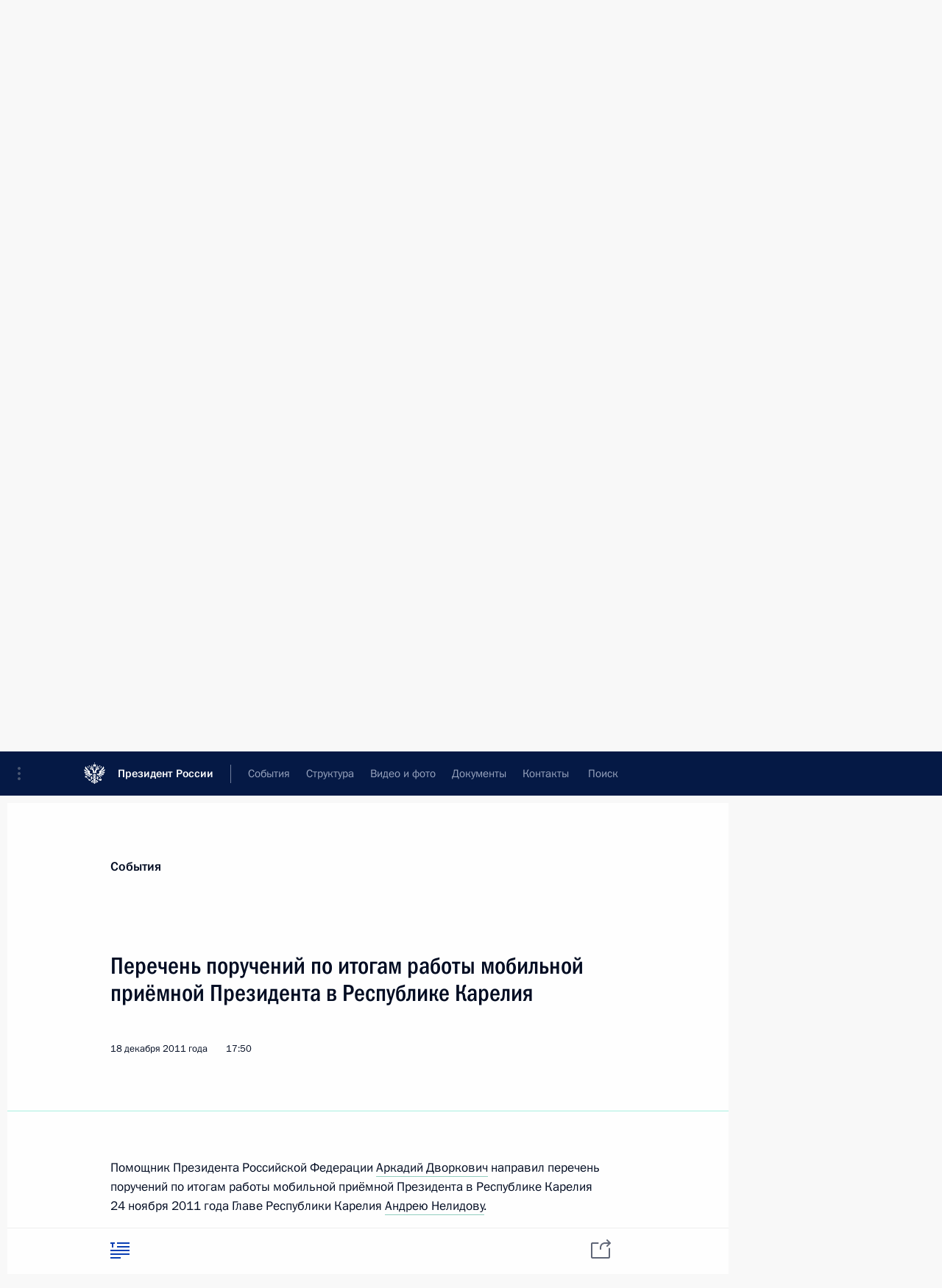

--- FILE ---
content_type: text/html; charset=UTF-8
request_url: http://kremlin.ru/catalog/persons/174/events/14047
body_size: 12666
content:
<!doctype html> <!--[if lt IE 7 ]> <html class="ie6" lang="ru"> <![endif]--> <!--[if IE 7 ]> <html class="ie7" lang="ru"> <![endif]--> <!--[if IE 8 ]> <html class="ie8" lang="ru"> <![endif]--> <!--[if IE 9 ]> <html class="ie9" lang="ru"> <![endif]--> <!--[if gt IE 8]><!--> <html lang="ru" class="no-js" itemscope="itemscope" xmlns="http://www.w3.org/1999/xhtml" itemtype="http://schema.org/ItemPage" prefix="og: http://ogp.me/ns# video: http://ogp.me/ns/video# ya: http://webmaster.yandex.ru/vocabularies/"> <!--<![endif]--> <head> <meta charset="utf-8"/> <title itemprop="name">Перечень поручений по итогам работы мобильной приёмной Президента в Республике Карелия • Президент России</title> <meta name="description" content=""/> <meta name="keywords" content=""/> <meta itemprop="inLanguage" content="ru"/> <meta name="msapplication-TileColor" content="#091a42"> <meta name="theme-color" content="#ffffff"> <meta name="theme-color" content="#091A42" />  <meta name="viewport" content="width=device-width,initial-scale=1,minimum-scale=0.7,ya-title=#061a44"/>  <meta name="apple-mobile-web-app-capable" content="yes"/> <meta name="apple-mobile-web-app-title" content="Президент России"/> <meta name="format-detection" content="telephone=yes"/> <meta name="apple-mobile-web-app-status-bar-style" content="default"/>  <meta name="msapplication-TileColor" content="#061a44"/> <meta name="msapplication-TileImage" content="/static/mstile-144x144.png"/> <meta name="msapplication-allowDomainApiCalls" content="true"/> <meta name="msapplication-starturl" content="/"/> <meta name="theme-color" content="#061a44"/> <meta name="application-name" content="Президент России"/>   <meta property="og:site_name" content="Президент России"/>  <meta name="twitter:site" content="@KremlinRussia"/>   <meta property="og:type" content="article"/>  <meta property="og:title" content="Перечень поручений по итогам работы мобильной приёмной Президента в Республике Карелия"/> <meta property="og:description" content=""/> <meta property="og:url" content="http://kremlin.ru/misc/14047"/>     <meta property="ya:ovs:adult" content="false"/>  <meta property="ya:ovs:upload_date" content="2011-12-18"/>      <meta name="twitter:card" content="summary"/>   <meta name="twitter:description" content=""/> <meta name="twitter:title" content="Перечень поручений по итогам работы мобильной приёмной Президента в Республике Карелия"/>           <link rel="icon" type="image/png" href="/static/favicon-32x32.png" sizes="32x32"/>   <link rel="icon" type="image/png" href="/static/favicon-96x96.png" sizes="96x96"/>   <link rel="icon" type="image/png" href="/static/favicon-16x16.png" sizes="16x16"/>    <link rel="icon" type="image/png" href="/static/android-chrome-192x192.png" sizes="192x192"/> <link rel="manifest" href="/static/ru/manifest.json"/>         <link rel="apple-touch-icon" href="/static/apple-touch-icon-57x57.png" sizes="57x57"/>   <link rel="apple-touch-icon" href="/static/apple-touch-icon-60x60.png" sizes="60x60"/>   <link rel="apple-touch-icon" href="/static/apple-touch-icon-72x72.png" sizes="72x72"/>   <link rel="apple-touch-icon" href="/static/apple-touch-icon-76x76.png" sizes="76x76"/>   <link rel="apple-touch-icon" href="/static/apple-touch-icon-114x114.png" sizes="114x114"/>   <link rel="apple-touch-icon" href="/static/apple-touch-icon-120x120.png" sizes="120x120"/>   <link rel="apple-touch-icon" href="/static/apple-touch-icon-144x144.png" sizes="144x144"/>   <link rel="apple-touch-icon" href="/static/apple-touch-icon-152x152.png" sizes="152x152"/>   <link rel="apple-touch-icon" href="/static/apple-touch-icon-180x180.png" sizes="180x180"/>               <link rel="stylesheet" type="text/css" media="all" href="/static/css/screen.css?ba15e963ac"/> <link rel="stylesheet" href="/static/css/print.css" media="print"/>  <!--[if lt IE 9]> <link rel="stylesheet" href="/static/css/ie8.css"/> <script type="text/javascript" src="/static/js/vendor/html5shiv.js"></script> <script type="text/javascript" src="/static/js/vendor/respond.src.js"></script> <script type="text/javascript" src="/static/js/vendor/Konsole.js"></script> <![endif]--> <!--[if lte IE 9]> <link rel="stylesheet" href="/static/css/ie9.css"/> <script type="text/javascript" src="/static/js/vendor/ierange-m2.js"></script> <![endif]--> <!--[if lte IE 6]> <link rel="stylesheet" href="/static/css/ie6.css"/> <![endif]-->  <link rel="author" href="/about"/> <link rel="home" href="/"/> <link rel="search" href="/opensearch.xml" title="Президент России" type="application/opensearchdescription+xml"/> <link rel="canonical" href="http://kremlin.ru/misc/14047" /> <script type="text/javascript">
window.config = {staticUrl: '/static/',mediaUrl: 'http://static.kremlin.ru/media/',internalDomains: 'kremlin.ru|uznai-prezidenta.ru|openkremlin.ru|президент.рф|xn--d1abbgf6aiiy.xn--p1ai'};
</script></head> <body class=" is-reading"> <div class="header" itemscope="itemscope" itemtype="http://schema.org/WPHeader" role="banner"> <div class="topline topline__menu"> <a class="topline__toggleaside" accesskey="=" aria-label="Меню портала" role="button" href="#sidebar" title="Меню портала"><i></i></a> <div class="topline__in"> <a href="/" class="topline__head" rel="home" accesskey="1" data-title="Президент России"> <i class="topline__logo"></i>Президент России</a> <div class="topline__togglemore" data-url="/mobile-menu"> <i class="topline__togglemore_button"></i> </div> <div class="topline__more"> <nav aria-label="Основное меню"> <ul class="nav"><li class="nav__item" itemscope="itemscope" itemtype="http://schema.org/SiteNavigationElement"> <a href="/events/president/news" class="nav__link is-active" accesskey="2" itemprop="url"><span itemprop="name">События</span></a> </li><li class="nav__item" itemscope="itemscope" itemtype="http://schema.org/SiteNavigationElement"> <a href="/structure/president" class="nav__link" accesskey="3" itemprop="url"><span itemprop="name">Структура</span></a> </li><li class="nav__item" itemscope="itemscope" itemtype="http://schema.org/SiteNavigationElement"> <a href="/multimedia/video" class="nav__link" accesskey="4" itemprop="url"><span itemprop="name">Видео и фото</span></a> </li><li class="nav__item" itemscope="itemscope" itemtype="http://schema.org/SiteNavigationElement"> <a href="/acts/news" class="nav__link" accesskey="5" itemprop="url"><span itemprop="name">Документы</span></a> </li><li class="nav__item" itemscope="itemscope" itemtype="http://schema.org/SiteNavigationElement"> <a href="/contacts" class="nav__link" accesskey="6" itemprop="url"><span itemprop="name">Контакты</span></a> </li> <li class="nav__item last" itemscope="itemscope" itemtype="http://schema.org/SiteNavigationElement"> <a class="nav__link nav__link_search" href="/search" accesskey="7" itemprop="url" title="Глобальный поиск по сайту"> <span itemprop="name">Поиск</span> </a> </li>  </ul> </nav> </div> </div> </div>  <div class="search"> <ul class="search__filter"> <li class="search__filter__item is-active"> <a class="search_without_filter">Искать на сайте</a> </li>   <li class="search__filter__item bank_docs"><a href="/acts/bank">или по банку документов</a></li>  </ul> <div class="search__in">   <form name="search" class="form search__form simple_search" method="get" action="/search" tabindex="-1" role="search" aria-labelledby="search__form__input__label"> <fieldset>  <legend> <label for="search__form__input" class="search__title_main" id="search__form__input__label">Введите запрос для поиска</label> </legend>  <input type="hidden" name="section" class="search__section_value"/> <input type="hidden" name="since" class="search__since_value"/> <input type="hidden" name="till" class="search__till_value"/> <span class="form__field input_wrapper"> <input type="text" name="query" class="search__form__input" id="search__form__input" lang="ru" accesskey="-"  required="required" size="74" title="Введите запрос для поиска" autocomplete="off" data-autocomplete-words-url="/_autocomplete/words" data-autocomplete-url="/_autocomplete"/> <i class="search_icon"></i> <span class="text_overflow__limiter"></span> </span> <span class="form__field button__wrapper">  <button id="search-simple-search-button" class="submit search__form__button">Найти</button> </span> </fieldset> </form>     <form name="doc_search" class="form search__form docs_search" method="get" tabindex="-1" action="/acts/bank/search"> <fieldset> <legend> Поиск по документам </legend>  <div class="form__field form__field_medium"> <label for="doc_search-title-or-number-input"> Название документа или его номер </label> <input type="text" name="title" id="doc_search-title-or-number-input" class="input_doc"  lang="ru" autocomplete="off"/> </div> <div class="form__field form__field_medium"> <label for="doc_search-text-input">Текст в документе</label> <input type="text" name="query" id="doc_search-text-input"  lang="ru"/> </div> <div class="form__field form__fieldlong"> <label for="doc_search-type-select">Вид документа</label> <div class="select2_wrapper"> <select id="doc_search-type-select" name="type" class="select2 dropdown_select"> <option value="" selected="selected"> Все </option>  <option value="3">Указ</option>  <option value="4">Распоряжение</option>  <option value="5">Федеральный закон</option>  <option value="6">Федеральный конституционный закон</option>  <option value="7">Послание</option>  <option value="8">Закон Российской Федерации о поправке к Конституции Российской Федерации</option>  <option value="1">Кодекс</option>  </select> </div> </div> <div class="form__field form__field_halflonger"> <label id="doc_search-force-label"> Дата вступления в силу...</label>   <div class="search__form__date period">      <a href="#" role="button" aria-describedby="doc_search-force-label" class="dateblock" data-target="#doc_search-force_since-input" data-min="1991-01-01" data-max="2028-10-24" data-value="2026-01-28" data-start-value="1991-01-01" data-end-value="2028-10-24" data-range="true">  </a> <a class="clear_date_filter hidden" href="#clear" role="button" aria-label="Сбросить дату"><i></i></a> </div>  <input type="hidden" name="force_since" id="doc_search-force_since-input" /> <input type="hidden" name="force_till" id="doc_search-force_till-input" />      </div> <div class="form__field form__field_halflonger"> <label>или дата принятия</label>   <div class="search__form__date period">      <a href="#" role="button" aria-describedby="doc_search-date-label" class="dateblock" data-target="#doc_search-date_since-input" data-min="1991-01-01" data-max="2026-01-28" data-value="2026-01-28" data-start-value="1991-01-01" data-end-value="2026-01-28" data-range="true">  </a> <a class="clear_date_filter hidden" href="#clear" role="button" aria-label="Сбросить дату"><i></i></a> </div>  <input type="hidden" name="date_since" id="doc_search-date_since-input" /> <input type="hidden" name="date_till" id="doc_search-date_till-input" />      </div> <div class="form__field form__fieldshort"> <button type="submit" class="submit search__form__button"> Найти документ </button> </div> </fieldset> <div class="pravo_link">Официальный портал правовой информации <a href="http://pravo.gov.ru/" target="_blank">pravo.gov.ru</a> </div> </form>   </div> </div>  <div class="topline_nav_mobile"></div>  </div> <div class="main-wrapper"> <div class="subnav-view" role="complementary" aria-label="Дополнительное меню"></div> <div class="wrapsite"> <div class="content-view" role="main"></div><div class="footer" id="footer" itemscope="itemscope" itemtype="http://schema.org/WPFooter"> <div class="footer__in"> <div role="complementary" aria-label="Карта портала"> <div class="footer__mobile"> <a href="/"> <i class="footer__logo_mob"></i> <div class="mobile_title">Президент России</div> <div class="mobile_caption">Версия официального сайта для мобильных устройств</div> </a> </div> <div class="footer__col col_mob"> <h2 class="footer_title">Разделы сайта Президента<br/>России</h2> <ul class="footer_list nav_mob"><li class="footer_list_item" itemscope="itemscope" itemtype="http://schema.org/SiteNavigationElement"> <a href="/events/president/news"  class="is-active" itemprop="url"> <span itemprop="name">События</span> </a> </li> <li class="footer_list_item" itemscope="itemscope" itemtype="http://schema.org/SiteNavigationElement"> <a href="/structure/president"  itemprop="url"> <span itemprop="name">Структура</span> </a> </li> <li class="footer_list_item" itemscope="itemscope" itemtype="http://schema.org/SiteNavigationElement"> <a href="/multimedia/video"  itemprop="url"> <span itemprop="name">Видео и фото</span> </a> </li> <li class="footer_list_item" itemscope="itemscope" itemtype="http://schema.org/SiteNavigationElement"> <a href="/acts/news"  itemprop="url"> <span itemprop="name">Документы</span> </a> </li> <li class="footer_list_item" itemscope="itemscope" itemtype="http://schema.org/SiteNavigationElement"> <a href="/contacts"  itemprop="url"> <span itemprop="name">Контакты</span> </a> </li>  <li class="footer__search footer_list_item footer__search_open" itemscope="itemscope" itemtype="http://schema.org/SiteNavigationElement"> <a href="/search" itemprop="url"> <i></i> <span itemprop="name">Поиск</span> </a> </li> <li class="footer__search footer_list_item footer__search_hidden" itemscope="itemscope" itemtype="http://schema.org/SiteNavigationElement"> <a href="/search" itemprop="url"> <i></i> <span itemprop="name">Поиск</span> </a> </li> <li class="footer__smi footer_list_item" itemscope="itemscope" itemtype="http://schema.org/SiteNavigationElement"> <a href="/press/announcements" itemprop="url" class="is-special"><i></i><span itemprop="name">Для СМИ</span></a> </li> <li class="footer_list_item" itemscope="itemscope" itemtype="http://schema.org/SiteNavigationElement"> <a href="/subscribe" itemprop="url"><i></i><span itemprop="name">Подписаться</span></a> </li> <li class="footer_list_item hidden_mob" itemscope="itemscope" itemtype="http://schema.org/SiteNavigationElement"> <a href="/catalog/glossary" itemprop="url" rel="glossary"><span itemprop="name">Справочник</span></a> </li> </ul> <ul class="footer_list"> <li class="footer__special" itemscope="itemscope" itemtype="http://schema.org/SiteNavigationElement"> <a href="http://special.kremlin.ru/events/president/news" itemprop="url" class="is-special no-warning"><i></i><span itemprop="name">Версия для людей с ограниченными возможностями</span></a> </li> </ul> <ul class="footer_list nav_mob"> <li itemscope="itemscope" itemtype="http://schema.org/SiteNavigationElement" class="language footer_list_item">    <a href="http://en.kremlin.ru/" rel="alternate" hreflang="en" itemprop="url" class=" no-warning"> <span itemprop="name"> English </span> </a> <meta itemprop="inLanguage" content="en"/>  </li> </ul> </div> <div class="footer__col"> <h2 class="footer_title">Информационные ресурсы<br/>Президента России</h2> <ul class="footer_list"> <li class="footer__currentsite footer_list_item" itemscope="itemscope" itemtype="http://schema.org/SiteNavigationElement"> <a href="/" itemprop="url">Президент России<span itemprop="name">Текущий ресурс</span> </a> </li> <li class="footer_list_item"> <a href="http://kremlin.ru/acts/constitution" class="no-warning">Конституция России</a> </li> <li class="footer_list_item"> <a href="http://flag.kremlin.ru/" class="no-warning" rel="external">Государственная символика</a> </li> <li class="footer_list_item"> <a href="https://letters.kremlin.ru/" class="no-warning" rel="external">Обратиться к Президенту</a> </li>  <li class="footer_list_item"> <a href="http://kids.kremlin.ru/" class="no-warning" rel="external"> Президент России —<br/>гражданам школьного возраста </a> </li> <li class="footer_list_item"> <a href="http://tours.kremlin.ru/" class="no-warning" rel="external">Виртуальный тур по<br/>Кремлю</a> </li>  <li class="footer_list_item"> <a href="http://putin.kremlin.ru/" class="no-warning" rel="external">Владимир Путин —<br/>личный сайт</a> </li>  <li class="footer_list_item"> <a href="http://nature.kremlin.ru" class="no-warning" rel="external"> Дикая природа России </a> </li>  </ul> </div> <div class="footer__col"> <h2 class="footer_title">Официальные сетевые ресурсы<br/>Президента России</h2> <ul class="footer_list"> <li class="footer_list_item"> <a href="https://t.me/news_kremlin" rel="me" target="_blank">Telegram-канал</a> </li>  <li class="footer_list_item"> <a href="https://max.ru/news_kremlin" rel="me" target="_blank"> MAX </a> </li> <li class="footer_list_item"> <a href="https://vk.com/kremlin_news" rel="me" target="_blank"> ВКонтакте </a> </li>  <li class="footer_list_item"> <a href="https://rutube.ru/u/kremlin/" rel="me" target="_blank">Rutube</a> </li> <li class="footer_list_item"> <a href="http://www.youtube.ru/user/kremlin" rel="me" target="_blank">YouTube</a> </li> </ul> </div>  <div class="footer__col footer__col_last"> <h2 class="footer_title">Правовая и техническая информация</h2> <ul class="footer_list technical_info"> <li class="footer_list_item" itemscope="itemscope" itemtype="http://schema.org/SiteNavigationElement"> <a href="/about" itemprop="url"> <span itemprop="name">О портале</span> </a> </li> <li class="footer_list_item" itemscope="itemscope" itemtype="http://schema.org/SiteNavigationElement"> <a href="/about/copyrights" itemprop="url"><span itemprop="name">Об использовании информации сайта</span></a> </li> <li class="footer_list_item" itemscope="itemscope" itemtype="http://schema.org/SiteNavigationElement"> <a href="/about/privacy" itemprop="url"><span itemprop="name">О персональных данных пользователей</span></a> </li> <li class="footer_list_item" itemscope="itemscope" itemtype="http://schema.org/SiteNavigationElement"> <a href="/contacts#mailto" itemprop="url"><span itemprop="name">Написать в редакцию</span></a> </li> </ul> </div> </div> <div role="contentinfo"> <div class="footer__license"> <p>Все материалы сайта доступны по лицензии:</p> <p><a href="http://creativecommons.org/licenses/by/4.0/deed.ru" hreflang="ru" class="underline" rel="license" target="_blank">Creative Commons Attribution 4.0 International</a></p> </div> <div class="footer__copy"><span class="flag_white">Администрация </span><span class="flag_blue">Президента России</span><span class="flag_red">2026 год</span> </div> </div> <div class="footer__logo"></div> </div> </div> </div> </div> <div class="gallery__wrap"> <div class="gallery__overlay"></div> <div class="gallery" role="complementary" aria-label="Полноэкранная галерея"></div> </div> <div class="read" role="complementary" aria-label="Материал для чтения" data-href="http://kremlin.ru/catalog/persons/174/events/14047" data-stream-url="/catalog/persons/174/events/by-date/18.12.2011"> <div class="read__close_wrapper"> <a href="/catalog/persons/174/events/by-date/18.12.2011" class="read__close" title="Нажмите Esc, чтобы закрыть"><i></i></a> </div> <div class="read__scroll" role="tabpanel"> <article class="read__in hentry h-entry" itemscope="itemscope" itemtype="http://schema.org/NewsArticle" id="event-14047" role="document" aria-describedby="read-lead"> <div class="read__content"> <div class="read__top">  <div class="width_limiter"> <a href="/events/president/news" class="read__categ" rel="category" data-info="Открыть">События</a> <h1 class="entry-title p-name" itemprop="name">Перечень поручений по итогам работы мобильной приёмной Президента в Республике Карелия</h1> <div class="read__lead entry-summary p-summary" itemprop="description" role="heading" id="read-lead">   </div> <div class="read__meta"><time class="read__published" datetime="2011-12-18" itemprop="datePublished">18 декабря 2011 года</time>  <div class="read__time">17:50</div>   <meta itemprop="inLanguage" content="ru"/> </div> </div> </div> <div class="entry-content e-content read__internal_content" itemprop="articleBody">  <p>Помощник Президента Российской Федерации <a href="/catalog/persons/8/biography" class="person_tag read__tag">Аркадий Дворкович<span class="read__tooltip tooltip_person hidden masha-ignore"> <span class="tooltip__close"><i></i></span> <span class="tooltip__image">  <img src="http://static.kremlin.ru/media/events/persons/small/1mIEHlSNA1w.jpeg" srcset="http://static.kremlin.ru/media/events/persons/small2x/EC3AePzsh7k.jpeg 2x" style="background:rgb(219, 228, 245);background:linear-gradient(270deg, #dbe4f5 0%, rgba(219,228,245,0) 100%),linear-gradient(90deg, #22292f 0%, rgba(34,41,47,0) 100%),linear-gradient(0deg, #c1a18e 0%, rgba(193,161,142,0) 100%),linear-gradient(180deg, #6d403d 0%, rgba(109,64,61,0) 100%);" width="140" height="140" alt="Дворкович Аркадий Владимирович"></span> <span class="tooltip__text"> <span class="tooltip_title tooltip_link" data-href="/catalog/persons/8/biography">Дворкович Аркадий Владимирович</span><span class="tooltip_description_dark">президент Международной шахматной федерации (FIDE)</span></span> </span></a> направил перечень поручений по итогам работы мобильной приёмной Президента в Республике Карелия 24 ноября 2011 года Главе Республики Карелия <a href="/catalog/persons/174/events" class="person_tag read__tag">Андрею Нелидову<span class="read__tooltip tooltip_person hidden masha-ignore"> <span class="tooltip__close"><i></i></span> <span class="tooltip__image">  <img src="http://static.kremlin.ru/media/events/persons/small/cTqPWzqsQVU.jpeg" srcset="http://static.kremlin.ru/media/events/persons/small2x/SFNpdAc84e4.jpeg 2x" style="background:rgb(165, 153, 137);background:linear-gradient(0deg, #a59989 0%, rgba(165,153,137,0) 100%),linear-gradient(90deg, #738dbe 0%, rgba(115,141,190,0) 100%),linear-gradient(270deg, #b0beda 0%, rgba(176,190,218,0) 100%),linear-gradient(180deg, #806752 0%, rgba(128,103,82,0) 100%);" width="140" height="140" alt="Нелидов Андрей Витальевич"></span> <span class="tooltip__text"> <span class="tooltip_title tooltip_link" data-href="/catalog/persons/174/events">Нелидов Андрей Витальевич</span></span> </span></a>.</p> <p>Поручения также направлены Министру здравоохранения и социального развития Российской Федерации <a href="/catalog/persons/78/biography" class="person_tag read__tag">Татьяне Голиковой<span class="read__tooltip tooltip_person hidden masha-ignore"> <span class="tooltip__close"><i></i></span> <span class="tooltip__image">  <img src="http://static.kremlin.ru/media/events/persons/small/ythig8Q9sQdAwqlNFGzIZXLL4Mio8KLg.jpg" srcset="http://static.kremlin.ru/media/events/persons/small2x/hF8qfSPuUkxKO4xgCQ8Srmq72WfULlcl.jpg 2x" style="background:rgb(161, 154, 135);background:linear-gradient(0deg, #a19a87 0%, rgba(161,154,135,0) 100%),linear-gradient(270deg, #6b9098 0%, rgba(107,144,152,0) 100%),linear-gradient(90deg, #7b553e 0%, rgba(123,85,62,0) 100%),linear-gradient(180deg, #513726 0%, rgba(81,55,38,0) 100%);" width="140" height="140" alt="Голикова Татьяна Алексеевна"></span> <span class="tooltip__text"> <span class="tooltip_title tooltip_link" data-href="/catalog/persons/78/biography">Голикова Татьяна Алексеевна</span><span class="tooltip_description_dark">Заместитель Председателя Правительства Российской Федерации</span></span> </span></a> и Министру образования и науки Российской Федерации <a href="/catalog/persons/71/biography" class="person_tag read__tag">Андрею Фурсенко<span class="read__tooltip tooltip_person hidden masha-ignore"> <span class="tooltip__close"><i></i></span> <span class="tooltip__image">  <img src="http://static.kremlin.ru/media/events/persons/small/fzAdhKuoG4k.jpeg" srcset="http://static.kremlin.ru/media/events/persons/small2x/yy2SfMMyYzE.jpeg 2x" style="background:rgb(39, 39, 49);background:linear-gradient(0deg, #272731 0%, rgba(39,39,49,0) 100%),linear-gradient(180deg, #c68369 0%, rgba(198,131,105,0) 100%),linear-gradient(270deg, #d8d2ce 0%, rgba(216,210,206,0) 100%),linear-gradient(90deg, #60584f 0%, rgba(96,88,79,0) 100%);" width="140" height="140" alt="Фурсенко Андрей Александрович"></span> <span class="tooltip__text"> <span class="tooltip_title tooltip_link" data-href="/catalog/persons/71/biography">Фурсенко Андрей Александрович</span><span class="tooltip_description_dark">помощник Президента</span></span> </span></a>.<b> </b></p> <p><b>Тексты документов</b></p> <p><i>Главе Республики Карелия А.В.Нелидову.</i></p> <p>В адрес Президента Российской Федерации Д.А.Медведева обратились жители Республики Карелия.</p> <p>1. Кудряшова Екатерина Михайловна из города Петрозаводска по вопросу трудоустройства специалистов-сурдопереводчиков в образовательные учреждения для глухих и слабослышащих детей.</p> <p>Прошу Вас совместно с Министерством здравоохранения и социального развития Российской Федерации и Министерством образования и науки Российской Федерации проработать вопрос трудоустройства специалистов-сурдопереводчиков в образовательные учреждения для глухих и слабослышащих детей.</p> <p>О выполнении доложить Президенту Российской Федерации до 1 апреля 2012 года.</p> <p>2. Воробьёва Нина Михайловна из города Петрозаводска с жалобой на бездействие местных органов по вопросу ненадлежащего капитального ремонта дома 43а по улице Калинина города Петрозаводска.</p> <p>Факты, изложенные в обращении, в ходе проверки с выездом на место подтвердились.</p> <p>Прошу Вас принять меры по обеспечению завершения капитального ремонта дома 43а по улице Калинина в городе Петрозаводске и выполнения ремонтных работ в квартире Н.М.Воробьёвой.</p> <p>О выполнении доложить Президенту Российской Федерации до 10 декабря 2011 года.</p> <p>Прошу обеспечить обследование дома 43а по улице Калинина в городе Петрозаводске межведомственной комиссией в целях признания его аварийным и подлежащим сносу или реконструкции и о результатах доложить до 1 мая 2012 года.</p> <p>3. Мелентьева Анастасия Анатольевна из города Петрозаводска с жалобой на бездействие местных органов по вопросу благоустройства территории специальной (коррекционной) школы-интерната №47 в городе Петрозаводске для детей с ограниченными возможностями здоровья.</p> <p>Факты, изложенные в обращении, в ходе проверки с выездом на место подтвердились.</p> <p>Прошу Вас принять меры по обеспечению благоустройства территории муниципального казённого общеобразовательного учреждения «Школа-интернат №47» в городе Петрозаводске, в том числе организации детского игрового городка.</p> <p>О выполнении доложить Президенту Российской Федерации до 1 июля 2012 года.</p> <p>4. Ветеран Великой Отечественной войны Бабкина Вера Фёдоровна из города Петрозаводска с просьбой о предоставлении благоустроенного жилого помещения.</p> <p>Факты, изложенные в обращении, в ходе проверки с выездом на место подтвердились.</p> <p>Прошу Вас принять меры по обеспечению благоустроенной квартирой в городе Петрозаводске ветерана Великой Отечественной войны В.Ф.Бабкиной.</p> <p>О выполнении доложить Президенту Российской Федерации до 31 декабря 2011 года.</p> <p>5. Сюккалова Татьяна Васильевна из города Петрозаводска с жалобой на бездействие местных органов по вопросу предоставления места в дошкольных образовательных учреждениях города Петрозаводска её сыну.</p> <p>Факты, изложенные в обращении, в ходе проверки с выездом на место подтвердились.</p> <p>Прошу Вас принять меры по трудоустройству Т.В.Сюккаловой и предоставлению места в дошкольном образовательном учреждении её сыну Кириллу.</p> <p>О выполнении доложить Президенту Российской Федерации до 31 декабря 2011 года.</p> <p>6. Тихомирова Наталья Владимировна из города Петрозаводска по вопросу предоставления места в дошкольных образовательных учреждениях города Петрозаводска её сыну Владиславу.</p> <p>Факты, изложенные в обращении, в ходе проверки с выездом на место подтвердились.</p> <p>Прошу Вас принять меры по предоставлению места в дошкольном образовательном учреждении сыну Н.В.Тихомировой, а также разработке дополнительного комплекса мер по расширению доступности дошкольного образования для жителей Республики Карелия.</p> <p>О выполнении доложить Президенту Российской Федерации:</p> <p><b>—</b> о предоставлении места в дошкольном образовательном учреждении до 1 февраля 2012 года;</p> <p><b>—</b> о разработке дополнительного комплекса мер до 1 марта 2012 года.</p> <p>7. Высоченко Ольга Андреевна из города Петрозаводска<b> </b>с жалобой на бездействие местных органов по вопросу ремонта дома 24 по улице Пробной города Петрозаводска.</p> <p>Факты, изложенные в обращении, в ходе проверки с выездом на место подтвердились.</p> <p>Прошу Вас принять меры по обеспечению ремонта дома 24 по улице Пробной в городе Петрозаводске.</p> <p>О выполнении доложить Президенту Российской Федерации:</p> <p><b>—</b> о ремонте крыши и электропроводки до 10 декабря 2011 года;</p> <p><b>— </b>о завершении ремонта инженерных коммуникаций до 1 июня 2012 года.</p> <p>* * *</p> <p><i>Министру здравоохранения и социального развития Российской Федерации Т.А.Голиковой.</i></p> <p>В адрес Президента Российской Федерации Д.А.Медведева обратилась Кудряшова Екатерина Михайловна из города Петрозаводска по вопросу внедрения русского жестового языка в процесс обучения в школах для глухих и слабослышащих детей, а также по проблеме трудоустройства специалистов-сурдопереводчиков.</p> <p>Прошу Вас совместно с Министерством образования и науки Российской Федерации и Правительством Республики Карелия проработать с участием Всероссийского общества глухих вопрос внедрения русского жестового языка в процесс социальной адаптации глухих и слабослышащих людей и процесс обучения в образовательных учреждениях, а также трудоустройства специалистов-сурдопереводчиков.</p> <p>О выполнении доложить Президенту Российской Федерации до 1 апреля 2012 года.</p> <p>* * *</p> <p><i>Министру образования и науки Российской Федерации А.А.Фурсенко.<b> </b></i></p> <p>В адрес Президента Российской Федерации Д.А.Медведева обратилась Кудряшова Екатерина Михайловна из города Петрозаводска по вопросу внедрения русского жестового языка в процесс обучения в школах для глухих и слабослышащих детей, а также по проблеме трудоустройства специалистов-сурдопереводчиков.</p> <p>Прошу Вас совместно с Министерством здравоохранения и социального развития Российской Федерации и Правительством Республики Карелия проработать с участием Всероссийского общества глухих вопрос внедрения русского жестового языка в процесс социальной адаптации глухих и слабослышащих людей и процесс обучения в образовательных учреждениях, а также трудоустройства специалистов-сурдопереводчиков.</p> <p>О выполнении доложить Президенту Российской Федерации до 1 апреля 2012 года.<b><i> </i></b></p>   <div class="read__cut read__cut_full_size masha-ignore" role="complementary" aria-labelledby="7083-cut"> <div class="cut"> <h3 class="cut__title" id="7083-cut">Смотрите также</h3>   <div class="cut__description">  <a href="/misc/13658" class="cut__item cut__link" target="_blank">Работа мобильной приёмной Президента в Республике Карелия</a> <div class="cut__date">24 ноября 2011 года</div>  </div>  </div> </div> <div class="read__bottommeta hidden-copy"> <div class="width_limiter">   <div class="read__tags masha-ignore">  <div class="read__tagscol"> <h3>География</h3> <ul class="read__taglist"><li><a
                                    href="/catalog/regions/KR/events" rel="tag"><i></i>Республика Карелия</a></li> </ul> </div>   <div class="read__tagscol"> <h3>Темы</h3> <ul class="read__taglist"><li class="p-category"> <a href="/catalog/keywords/101/events" rel="tag"><i></i>Обращения граждан </a> </li>  </ul> </div>   <div class="read__tagscol"> <h3>Лица</h3> <ul class="read__taglist">  <li> <a href="/catalog/persons/78/biography" rel="tag"><i></i>Голикова Татьяна Алексеевна</a> </li>  <li> <a href="/catalog/persons/8/biography" rel="tag"><i></i>Дворкович Аркадий Владимирович</a> </li>  <li> <a href="/catalog/persons/174/events" rel="tag"><i></i>Нелидов Андрей Витальевич</a> </li>  <li> <a href="/catalog/persons/71/biography" rel="tag"><i></i>Фурсенко Андрей Александрович</a> </li>  </ul> </div>  </div>                <div class="read__status masha-ignore"> <div class="width_limiter"> <h3>Статус материала</h3> <p> </p><p> Дата публикации:    <time datetime="2011-12-18">18 декабря 2011 года, 17:50</time> </p><p class="print_link_wrap"> Ссылка на материал: <a class="print_link" href="http://kremlin.ru/d/14047">kremlin.ru/d/14047</a> </p>  <p> <a class="text_version_link" href="/catalog/persons/174/events/copy/14047" rel="nofollow" target="_blank">Текстовая версия</a> </p>  </div> </div>  </div> </div> </div> </div> </article> </div>    <div class="read__tabs False" role="tablist"> <div class="gradient-shadow"></div> <div class="width_limiter">  <a href="/catalog/persons/174/events/14047" class="tabs_article is-active big with_small_tooltip" title="Текст" aria-label="Текст" role="tab"><i aria-hidden="true"></i> <div class="small_tooltip" aria-hidden="true"><span class="small_tooltip_text">Текст</span></div> </a>       <div class="right_tabs">  <p class="over_tabs"></p> <div class="tabs_share read__share with_small_tooltip" title="Поделиться" role="tab" tabindex="0" aria-expanded="false" onclick="" aria-label="Поделиться"><i aria-hidden="true"></i> <div class="small_tooltip" aria-hidden="true"><span class="small_tooltip_text">Поделиться</span></div> <div class="share_material">   <div class="width_limiter"> <div class="share_where" id="share-permalink">Прямая ссылка на материал</div> <div class="share_link share_link_p" tabindex="0" role="textbox" aria-labelledby="share-permalink"> <span class="material_link" id="material_link">http://kremlin.ru/catalog/persons/174/events/14047</span> </div> <div class="share_where">Поделиться</div> <div class="krln-share_list"> <ul class="share_sites">           <li> <a target="_blank" class="share_to_site no-warning" href="https://www.vk.com/share.php?url=http%3A//kremlin.ru/catalog/persons/174/events/14047&amp;title=%D0%9F%D0%B5%D1%80%D0%B5%D1%87%D0%B5%D0%BD%D1%8C%20%D0%BF%D0%BE%D1%80%D1%83%D1%87%D0%B5%D0%BD%D0%B8%D0%B9%20%D0%BF%D0%BE%C2%A0%D0%B8%D1%82%D0%BE%D0%B3%D0%B0%D0%BC%20%D1%80%D0%B0%D0%B1%D0%BE%D1%82%D1%8B%20%D0%BC%D0%BE%D0%B1%D0%B8%D0%BB%D1%8C%D0%BD%D0%BE%D0%B9%20%D0%BF%D1%80%D0%B8%D1%91%D0%BC%D0%BD%D0%BE%D0%B9%20%D0%9F%D1%80%D0%B5%D0%B7%D0%B8%D0%B4%D0%B5%D0%BD%D1%82%D0%B0%20%D0%B2%C2%A0%D0%A0%D0%B5%D1%81%D0%BF%D1%83%D0%B1%D0%BB%D0%B8%D0%BA%D0%B5%20%D0%9A%D0%B0%D1%80%D0%B5%D0%BB%D0%B8%D1%8F&amp;description=" data-service="vkontakte" rel="nofollow"> ВКонтакте </a> </li> <li> <a target="_blank" class="share_to_site no-warning" href="https://t.me/share/url?url=http%3A//kremlin.ru/catalog/persons/174/events/14047&amp;text=%D0%9F%D0%B5%D1%80%D0%B5%D1%87%D0%B5%D0%BD%D1%8C%20%D0%BF%D0%BE%D1%80%D1%83%D1%87%D0%B5%D0%BD%D0%B8%D0%B9%20%D0%BF%D0%BE%C2%A0%D0%B8%D1%82%D0%BE%D0%B3%D0%B0%D0%BC%20%D1%80%D0%B0%D0%B1%D0%BE%D1%82%D1%8B%20%D0%BC%D0%BE%D0%B1%D0%B8%D0%BB%D1%8C%D0%BD%D0%BE%D0%B9%20%D0%BF%D1%80%D0%B8%D1%91%D0%BC%D0%BD%D0%BE%D0%B9%20%D0%9F%D1%80%D0%B5%D0%B7%D0%B8%D0%B4%D0%B5%D0%BD%D1%82%D0%B0%20%D0%B2%C2%A0%D0%A0%D0%B5%D1%81%D0%BF%D1%83%D0%B1%D0%BB%D0%B8%D0%BA%D0%B5%20%D0%9A%D0%B0%D1%80%D0%B5%D0%BB%D0%B8%D1%8F" data-service="vkontakte" rel="nofollow"> Telegram </a> </li> <li> <a target="_blank" class="share_to_site no-warning" href="https://connect.ok.ru/offer?url=http%3A//kremlin.ru/catalog/persons/174/events/14047&amp;title=%D0%9F%D0%B5%D1%80%D0%B5%D1%87%D0%B5%D0%BD%D1%8C%20%D0%BF%D0%BE%D1%80%D1%83%D1%87%D0%B5%D0%BD%D0%B8%D0%B9%20%D0%BF%D0%BE%C2%A0%D0%B8%D1%82%D0%BE%D0%B3%D0%B0%D0%BC%20%D1%80%D0%B0%D0%B1%D0%BE%D1%82%D1%8B%20%D0%BC%D0%BE%D0%B1%D0%B8%D0%BB%D1%8C%D0%BD%D0%BE%D0%B9%20%D0%BF%D1%80%D0%B8%D1%91%D0%BC%D0%BD%D0%BE%D0%B9%20%D0%9F%D1%80%D0%B5%D0%B7%D0%B8%D0%B4%D0%B5%D0%BD%D1%82%D0%B0%20%D0%B2%C2%A0%D0%A0%D0%B5%D1%81%D0%BF%D1%83%D0%B1%D0%BB%D0%B8%D0%BA%D0%B5%20%D0%9A%D0%B0%D1%80%D0%B5%D0%BB%D0%B8%D1%8F" data-service="vkontakte" rel="nofollow"> Одноклассники </a> </li> <!-- <li><a target="_blank" class="share_to_site no-warning" href="https://www.twitter.com/share?url=http%3A//kremlin.ru/catalog/persons/174/events/14047&amp;counturl=http%3A//kremlin.ru/catalog/persons/174/events/14047&amp;text=%D0%9F%D0%B5%D1%80%D0%B5%D1%87%D0%B5%D0%BD%D1%8C%20%D0%BF%D0%BE%D1%80%D1%83%D1%87%D0%B5%D0%BD%D0%B8%D0%B9%20%D0%BF%D0%BE%C2%A0%D0%B8%D1%82%D0%BE%D0%B3%D0%B0%D0%BC%20%D1%80%D0%B0%D0%B1%D0%BE%D1%82%D1%8B%20%D0%BC%D0%BE%D0%B1%D0%B8%D0%BB%D1%8C%D0%BD%D0%BE%D0%B9%20%D0%BF%D1%80%D0%B8%D1%91%D0%BC%D0%BD%D0%BE%D0%B9%20%D0%9F%D1%80%D0%B5%D0%B7%D0%B8%D0%B4%D0%B5%D0%BD%D1%82%D0%B0%20...&amp;via=KremlinRussia&amp;lang=ru" data-service="twitter" rel="nofollow">Твиттер</a></li> --> </ul> <ul class="share_sites"> <li> <button  class="no-warning copy_url_button" data-url='http://kremlin.ru/catalog/persons/174/events/14047'> Скопировать ссылку </button> </li> <li><a href="#share-mail" class="share_send_email">Переслать на почту</a></li> </ul> <ul class="share_sites"> <li class="share_print"> <a href="/catalog/persons/174/events/14047/print" class="share_print_label share_print_link no-warning"> <i class="share_print_icon"></i>Распечатать</a> </li> </ul> </div> </div>  <div class="share_mail" id="share-mail"> <div class="width_limiter"> <form method="POST" action="/catalog/persons/174/events/14047/email" class="emailform form"> <div class="share_where">Переслать материал на почту</div> <label class="share_where_small">Просмотр отправляемого сообщения</label> <div class="share_message"> <p class="message_info">Официальный сайт президента России:</p> <p class="message_info">Перечень поручений по итогам работы мобильной приёмной Президента в Республике Карелия</p> <p class="message_link">http://kremlin.ru/catalog/persons/174/events/14047</p> </div> <div class="form__email"> <label for="email" class="share_where_small">Электронная почта адресата</label> <input type="email" name="mailto" required="required" id="email" autocomplete="on" title="Адрес электронной почты обязателен для заполнения"/> </div> <div class="emailform__act"> <button type="submit" class="submit">Отправить</button> </div> </form> </div> </div>  </div> </div> </div>  </div> </div>   <div class="read__updated">Последнее обновление материала <time datetime="2015-03-20">20 марта 2015 года, 17:53</time> </div> </div> <div class="wrapsite__outside hidden-print"><div class="wrapsite__overlay"></div></div><div class="sidebar" tabindex="-1" itemscope="itemscope" itemtype="http://schema.org/WPSideBar"> <div class="sidebar__content">    <div class="sidebar_lang">   <div class="sidebar_title_wrapper is-visible"> <h2 class="sidebar_title">Официальные сетевые ресурсы</h2> <h3 class="sidebar_title sidebar_title_caption">Президента России</h3> </div> <div class="sidebar_title_wrapper hidden"> <h2 class="sidebar_title">Official Internet Resources</h2> <h3 class="sidebar_title sidebar_title_caption">of the President of Russia</h3> </div> <span class="sidebar_lang_item sidebar_lang_first"> <a tabindex="-1" rel="alternate" hreflang="ru" itemprop="url" > <span>Русский</span> </a> </span><span class="sidebar_lang_item"> <a tabindex="0" href="http://en.kremlin.ru/" rel="alternate" hreflang="en" itemprop="url" class="is-active"> <span>English</span> </a> </span> <meta itemprop="inLanguage" content="en"/>  </div> <ul class="sidebar_list">  <li itemscope="itemscope" itemtype="http://schema.org/SiteNavigationElement"> <a href="/press/announcements" class="sidebar__special" itemprop="url" tabindex="0"><span itemprop="name">Для СМИ</span></a> </li> <li itemscope="itemscope" itemtype="http://schema.org/SiteNavigationElement"> <a href="http://special.kremlin.ru/events/president/news" class="sidebar__special no-warning" itemprop="url" tabindex="0"><span itemprop="name">Специальная версия для людей с ограниченными возможностями</span></a> </li>  <li itemscope="itemscope" itemtype="http://schema.org/SiteNavigationElement"> <a href="https://t.me/news_kremlin" class="sidebar__special" itemprop="url" tabindex="0" rel="me" target="_blank" ><span itemprop="name">Telegram-канал</span></a> </li>  <li itemscope="itemscope" itemtype="http://schema.org/SiteNavigationElement"> <a href="https://max.ru/news_kremlin" class="sidebar__special" itemprop="url" tabindex="0" rel="me" target="_blank" ><span itemprop="name"> MAX </span></a> </li> <li itemscope="itemscope" itemtype="http://schema.org/SiteNavigationElement"> <a href="https://vk.com/kremlin_news" class="sidebar__special" itemprop="url" tabindex="0" rel="me" target="_blank" ><span itemprop="name"> ВКонтакте </span></a> </li>  <li itemscope="itemscope" itemtype="http://schema.org/SiteNavigationElement"> <a href="https://rutube.ru/u/kremlin/" class="sidebar__special" itemprop="url" tabindex="0" rel="me" target="_blank" ><span itemprop="name">Rutube</span></a> </li> <li itemscope="itemscope" itemtype="http://schema.org/SiteNavigationElement"> <a href="http://www.youtube.ru/user/kremlin" class="sidebar__special" itemprop="url" tabindex="0" rel="me" target="_blank" ><span itemprop="name">YouTube</span></a> </li> </ul> <ul class="sidebar_list sidebar_list_other"> <li itemscope="itemscope" itemtype="http://schema.org/SiteNavigationElement">  <a href="/" class="no-warning --active-item" itemprop="url" tabindex="0">  <span itemprop="name">Сайт Президента России</span> </a> </li>  <li itemscope="itemscope" itemtype="http://schema.org/SiteNavigationElement">  <a href="/acts/constitution" class="no-warning" itemprop="url" tabindex="0">  <span itemprop="name">Конституция России </span> </a> </li>  <li itemscope="itemscope" itemtype="http://schema.org/SiteNavigationElement">  <a href="http://flag.kremlin.ru/" class="no-warning" itemprop="url" tabindex="0" rel="external">  <span itemprop="name">Государственная символика</span></a> </li> <li itemscope="itemscope" itemtype="http://schema.org/SiteNavigationElement"> <a href="https://letters.kremlin.ru/" class="no-warning" itemprop="url" tabindex="0" rel="external"><span itemprop="name">Обратиться к Президенту</span></a> </li>  <li itemscope="itemscope" itemtype="http://schema.org/SiteNavigationElement"> <a href="http://kids.kremlin.ru/" class="no-warning" itemprop="url" tabindex="0" rel="external"><span itemprop="name"> Президент России — гражданам<br/>школьного возраста </span></a> </li> <li itemscope="itemscope" itemtype="http://schema.org/SiteNavigationElement"> <a href="http://tours.kremlin.ru/" class="no-warning" itemprop="url" tabindex="0" rel="external"><span itemprop="name"> Виртуальный тур по Кремлю </span></a> </li>  <li itemscope="itemscope" itemtype="http://schema.org/SiteNavigationElement">  <a href="http://putin.kremlin.ru/" class="no-warning" itemprop="url" tabindex="0" rel="external">  <span itemprop="name">Владимир Путин — личный сайт</span> </a> </li> <li itemscope="itemscope" itemtype="http://schema.org/SiteNavigationElement"> <a href="http://20.kremlin.ru/" class="no-warning" itemprop="url" tabindex="0" rel="external"><span itemprop="name">Путин. 20 лет</span></a> </li>  <li itemscope="itemscope" itemtype="http://schema.org/SiteNavigationElement"> <a href="http://nature.kremlin.ru/" class="no-warning last-in-focus" itemprop="url" tabindex="0" rel="external"><span itemprop="name"> Дикая природа России </span></a> </li>  </ul> </div> <p class="sidebar__signature">Администрация Президента России<br/>2026 год</p> </div><script type="text/javascript" src="/static/js/app.js?39d4bd2fd8"></script></body> </html>